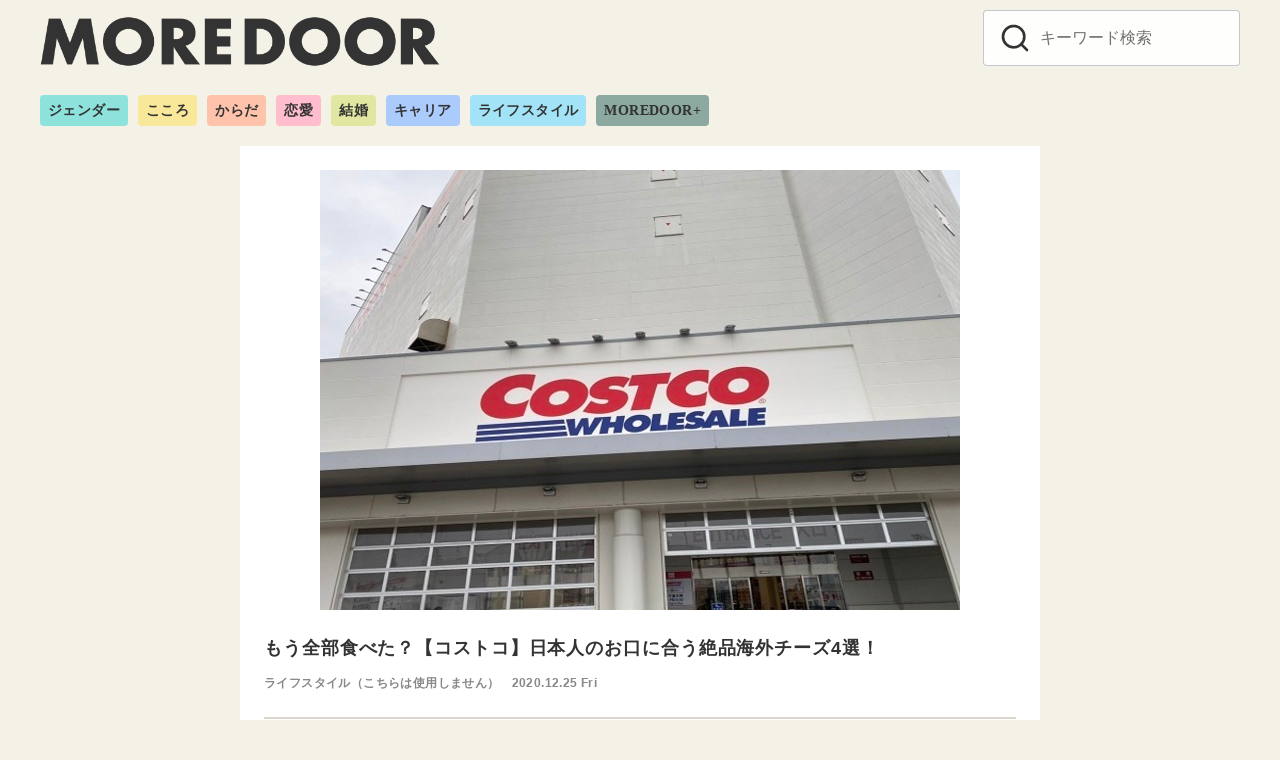

--- FILE ---
content_type: text/html; charset=UTF-8
request_url: https://moredoor.jp/379423/2
body_size: 12260
content:
<!DOCTYPE html><html dir="ltr" lang="ja" prefix="og: https://ogp.me/ns#"><head ><meta charset="UTF-8"><meta name="viewport" content="width=device-width, initial-scale=1.0"><meta http-equiv="X-UA-Compatible" content="IE=edge"><meta name="format-detection" content="telephone=no"/> <script>window.dataLayer =  window.dataLayer || [];
dataLayer.push({'PrimaryCategory':'ライフスタイル（こちらは使用しません）'});
dataLayer.push({'Categories':['ライフスタイル（こちらは使用しません）']});</script> <link media="all" href="https://moredoor.jp/wp-content/cache/autoptimize/css/autoptimize_1840f2b13de02b32426a0cac24a56475.css" rel="stylesheet"><title>もう全部食べた？【コストコ】日本人のお口に合う絶品海外チーズ4選！ | MOREDOOR - Part 2</title><meta name="robots" content="noindex, nofollow, max-image-preview:large" /><link rel="canonical" href="https://moredoor.jp/379423/2" /><link rel="prev" href="https://moredoor.jp/379423" /><meta name="generator" content="All in One SEO (AIOSEO) 4.5.1.1" /><meta property="og:locale" content="ja_JP" /><meta property="og:site_name" content="ren-ai.jp" /><meta property="og:type" content="article" /><meta property="og:title" content="もう全部食べた？【コストコ】日本人のお口に合う絶品海外チーズ4選！ | MOREDOOR - Part 2" /><meta property="og:url" content="https://moredoor.jp/379423/2" /><meta property="og:image" content="https://moredoor.jp/wp-content/uploads/2020/10/costco001-1.jpg" /><meta property="og:image:secure_url" content="https://moredoor.jp/wp-content/uploads/2020/10/costco001-1.jpg" /><meta property="og:image:width" content="640" /><meta property="og:image:height" content="440" /><meta property="article:published_time" content="2020-12-25T06:42:38+00:00" /><meta property="article:modified_time" content="2020-12-25T06:42:39+00:00" /><meta name="twitter:card" content="summary_large_image" /><meta name="twitter:site" content="@renai_jp" /><meta name="twitter:title" content="もう全部食べた？【コストコ】日本人のお口に合う絶品海外チーズ4選！ | MOREDOOR - Part 2" /><meta name="twitter:creator" content="@renai_jp" /><meta name="twitter:image" content="https://moredoor.jp/wp-content/uploads/2020/10/costco001-1.jpg" /> <script type="application/ld+json" class="aioseo-schema">{"@context":"https:\/\/schema.org","@graph":[{"@type":"Article","@id":"https:\/\/moredoor.jp\/379423#article","name":"\u3082\u3046\u5168\u90e8\u98df\u3079\u305f\uff1f\u3010\u30b3\u30b9\u30c8\u30b3\u3011\u65e5\u672c\u4eba\u306e\u304a\u53e3\u306b\u5408\u3046\u7d76\u54c1\u6d77\u5916\u30c1\u30fc\u30ba4\u9078\uff01 | MOREDOOR - Part 2","headline":"\u3082\u3046\u5168\u90e8\u98df\u3079\u305f\uff1f\u3010\u30b3\u30b9\u30c8\u30b3\u3011\u65e5\u672c\u4eba\u306e\u304a\u53e3\u306b\u5408\u3046\u7d76\u54c1\u6d77\u5916\u30c1\u30fc\u30ba4\u9078\uff01","author":{"@id":"https:\/\/moredoor.jp\/author\/reitk#author"},"publisher":{"@id":"https:\/\/moredoor.jp\/#organization"},"image":{"@type":"ImageObject","url":"https:\/\/moredoor.jp\/wp-content\/uploads\/2020\/10\/costco001-1.jpg","width":640,"height":440},"datePublished":"2020-12-25T06:42:38+09:00","dateModified":"2020-12-25T06:42:39+09:00","inLanguage":"ja","mainEntityOfPage":{"@id":"https:\/\/moredoor.jp\/379423#webpage"},"isPartOf":{"@id":"https:\/\/moredoor.jp\/379423#webpage"},"articleSection":"\u30e9\u30a4\u30d5\u30b9\u30bf\u30a4\u30eb\uff08\u3053\u3061\u3089\u306f\u4f7f\u7528\u3057\u307e\u305b\u3093\uff09, \u30da\u30fc\u30b8\u5206\u5272","pagination":2},{"@type":"BreadcrumbList","@id":"https:\/\/moredoor.jp\/379423#breadcrumblist","itemListElement":[{"@type":"ListItem","@id":"https:\/\/moredoor.jp\/#listItem","position":1,"name":"\u30db\u30fc\u30e0"}]},{"@type":"Organization","@id":"https:\/\/moredoor.jp\/#organization","name":"MOREDOOR","url":"https:\/\/moredoor.jp\/","logo":{"@type":"ImageObject","url":"https:\/\/moredoor.jp\/wp-content\/uploads\/2022\/11\/cropped-moordoor_logo_h-1-2.png","@id":"https:\/\/moredoor.jp\/379423\/#organizationLogo","width":1322,"height":170},"image":{"@id":"https:\/\/moredoor.jp\/#organizationLogo"},"sameAs":["https:\/\/twitter.com\/renai_jp"]},{"@type":"Person","@id":"https:\/\/moredoor.jp\/author\/reitk#author","url":"https:\/\/moredoor.jp\/author\/reitk","name":"reitk","image":{"@type":"ImageObject","@id":"https:\/\/moredoor.jp\/379423#authorImage","url":"https:\/\/secure.gravatar.com\/avatar\/9167b93960ed30fd0a8b6e76ce4cf9ce?s=96&d=mm&r=g","width":96,"height":96,"caption":"reitk"}},{"@type":"WebPage","@id":"https:\/\/moredoor.jp\/379423#webpage","url":"https:\/\/moredoor.jp\/379423","name":"\u3082\u3046\u5168\u90e8\u98df\u3079\u305f\uff1f\u3010\u30b3\u30b9\u30c8\u30b3\u3011\u65e5\u672c\u4eba\u306e\u304a\u53e3\u306b\u5408\u3046\u7d76\u54c1\u6d77\u5916\u30c1\u30fc\u30ba4\u9078\uff01 | MOREDOOR - Part 2","inLanguage":"ja","isPartOf":{"@id":"https:\/\/moredoor.jp\/#website"},"breadcrumb":{"@id":"https:\/\/moredoor.jp\/379423#breadcrumblist"},"author":{"@id":"https:\/\/moredoor.jp\/author\/reitk#author"},"creator":{"@id":"https:\/\/moredoor.jp\/author\/reitk#author"},"image":{"@type":"ImageObject","url":"https:\/\/moredoor.jp\/wp-content\/uploads\/2020\/10\/costco001-1.jpg","@id":"https:\/\/moredoor.jp\/379423\/#mainImage","width":640,"height":440},"primaryImageOfPage":{"@id":"https:\/\/moredoor.jp\/379423#mainImage"},"datePublished":"2020-12-25T06:42:38+09:00","dateModified":"2020-12-25T06:42:39+09:00"},{"@type":"WebSite","@id":"https:\/\/moredoor.jp\/#website","url":"https:\/\/moredoor.jp\/","name":"MOREDOOR","description":"\u4eca\u3092\u751f\u304d\u308b\u3042\u306a\u305f\u306e\u30c9\u30a2\u3092\u958b\u304f\u30e1\u30c7\u30a3\u30a2","inLanguage":"ja","publisher":{"@id":"https:\/\/moredoor.jp\/#organization"}}]}</script> <link rel='dns-prefetch' href='//use.typekit.net' /><link rel="alternate" type="application/rss+xml" title="MOREDOOR &raquo; フィード" href="https://moredoor.jp/feed" /><link rel="alternate" type="application/rss+xml" title="MOREDOOR &raquo; コメントフィード" href="https://moredoor.jp/comments/feed" /><link rel='stylesheet' id='adfont-css' href='https://use.typekit.net/mjt2dpy.css?ver=6.5.7' type='text/css' media='all' /> <script type="text/javascript" id="quiz-maker-chained-quizzes-js-extra">var quiz_maker_chained_quiz_ajax_public = {"ajax_url":"https:\/\/moredoor.jp\/wp-admin\/admin-ajax.php","areYouSureButton":"Are you sure you want to retake quizzes? \nNote: By confirming this option, the previous results of the quizzes will be deleted."};</script> <!--[if lt IE 8]> <script type="text/javascript" src="https://moredoor.jp/wp-includes/js/json2.min.js?ver=2015-05-03" id="json2-js"></script> <![endif]--><link rel="EditURI" type="application/rsd+xml" title="RSD" href="https://moredoor.jp/xmlrpc.php?rsd" /><link rel='shortlink' href='https://moredoor.jp/?p=379423' /> <script type="text/javascript">(function(c,l,a,r,i,t,y){
					c[a]=c[a]||function(){(c[a].q=c[a].q||[]).push(arguments)};t=l.createElement(r);t.async=1;
					t.src="https://www.clarity.ms/tag/"+i+"?ref=wordpress";y=l.getElementsByTagName(r)[0];y.parentNode.insertBefore(t,y);
				})(window, document, "clarity", "script", "s16pku4qos");</script> <script	type='text/javascript'>function reaction_buttons_increment_button_ajax(post_id, button){
		var already_voted_text = '';
		var only_one_vote = false;
		var show_after_votes = false;
		var use_as_counter = false;
		var use_percentages = false;
		var buttons = [0,1];

		if(!use_as_counter && jQuery("#reaction_buttons_post" + post_id + " .reaction_button_" + button).hasClass('voted')){
			return;
		}

		if(!use_as_counter){
			// remove the href attribute before sending the request to make
			// sure no one votes more than once by clicking ten times fast
			if(only_one_vote){
				// remove all the onclicks from the posts and replace it by the
				// alert not to vote twice if set
				if(already_voted_text){
					jQuery("#reaction_buttons_post" + post_id + " .reaction_button").attr('onclick', 'javascript:alert(\'' + already_voted_text + '\');');
				}
				else{
					jQuery("#reaction_buttons_post" + post_id + " .reaction_button").removeAttr('onclick');
				}
			}
			else{
				// remove/replace only on the clicked button
				if(already_voted_text){
					jQuery("#reaction_buttons_post" + post_id + " .reaction_button_" + button).attr('onclick', 'javascript:alert(\'' + already_voted_text + '\');');
				}
				else{
					jQuery("#reaction_buttons_post" + post_id + " .reaction_button_" + button).removeAttr('onclick');
				}
			}
		}
		jQuery.ajax({
				type: "post",url: "https://moredoor.jp/wp-admin/admin-ajax.php", dataType: 'json',
					data: { action: 'reaction_buttons_increment_button_php', post_id: post_id, button: button, _ajax_nonce: '96da5b3eaa' },
					success: function(data){
						if(use_percentages){
							var i;
							var b;
							for(i = 0; i < buttons.length; ++i){
								b = buttons[i];
								jQuery("#reaction_buttons_post" + post_id + " .reaction_button_" + b + " .count_number").html(data['percentage'][b]);
							}
						}
                        else if(show_after_votes){
							var i;
							var b;
							for(i = 0; i < buttons.length; ++i){
								b = buttons[i];
								jQuery("#reaction_buttons_post" + post_id + " .reaction_button_" + b + " .count_number").html(data['counts'][b]);
							}
						}
						else{
							jQuery("#reaction_buttons_post" + post_id + " .reaction_button_" + button + " .count_number").html(data['count']);
						}
						if(only_one_vote){
							jQuery("#reaction_buttons_post" + post_id + " .reaction_button").addClass('voted');
							jQuery("#reaction_buttons_post" + post_id + " .reaction_button_" + button).addClass('rb_chosen');
						}
						else{
							jQuery("#reaction_buttons_post" + post_id + " .reaction_button_" + button).addClass('voted');
						}
                        if(show_after_votes){
							jQuery("#reaction_buttons_post" + post_id + " .reaction_button .braces").removeAttr('style');
						}
					}
			});
		}</script> <link rel="apple-touch-icon-precomposed" href="https://moredoor.jp/wp-content/uploads/2022/12/cropped-700a12f6de6d3a174bd4dfbf386d1f3c-240x240.png" /><meta name="msapplication-TileImage" content="https://moredoor.jp/wp-content/uploads/2022/12/cropped-700a12f6de6d3a174bd4dfbf386d1f3c.png" /><link rel="canonical" href="https://moredoor.jp/379423/2"><link rel="prev" href="https://moredoor.jp/379423" />  <script>(function(w,d,s,l,i){w[l]=w[l]||[];w[l].push({'gtm.start':
	new Date().getTime(),event:'gtm.js'});var f=d.getElementsByTagName(s)[0],
	j=d.createElement(s),dl=l!='dataLayer'?'&l='+l:'';j.async=true;j.src=
	'https://www.googletagmanager.com/gtm.js?id='+i+dl;f.parentNode.insertBefore(j,f);
	})(window,document,'script','dataLayer','GTM-PV9PDBL');</script> <meta name="description" content="コストコにはチーズがたくさんあるので、チーズ好きの人はチェックしたくなりますよね。 クセが少なく食べやすいチーズもありますので、チーズ通でなくても気に入るチーズ" /><meta property="og:site_name" content="MOREDOOR" /><meta property="og:locale" content="ja" /><meta property="og:type" content="article" /><meta property="og:url" content="https://moredoor.jp/379423" /><meta property="og:title" content="もう全部食べた？【コストコ】日本人のお口に合う絶品海外チーズ4選！" /><meta property="og:description" content="コストコにはチーズがたくさんあるので、チーズ好きの人はチェックしたくなりますよね。 クセが少なく食べやすいチーズもありますので、チーズ通でなくても気に入るチーズ" /><meta property="og:image" content="https://moredoor.jp/wp-content/uploads/2020/10/costco001-1.jpg" /><meta property="twitter:card" content="summary_large_image" /><meta property="twitter:title" content="もう全部食べた？【コストコ】日本人のお口に合う絶品海外チーズ4選！" /><meta property="twitter:description" content="コストコにはチーズがたくさんあるので、チーズ好きの人はチェックしたくなりますよね。 クセが少なく食べやすいチーズもありますので、チーズ通でなくても気に入るチーズ" /><meta property="twitter:image" content="https://moredoor.jp/wp-content/uploads/2020/10/costco001-1.jpg" /><link rel="icon" href="https://moredoor.jp/wp-content/uploads/2022/11/cropped-moredoor_about_1018-150x150.png" sizes="32x32" /><link rel="icon" href="https://moredoor.jp/wp-content/uploads/2022/11/cropped-moredoor_about_1018-240x240.png" sizes="192x192" /></head><body class="post-template-default single single-post postid-379423 single-format-standard wp-custom-logo wp-embed-responsive paged-2 single-paged-2 ystandard ystd is-one-column singular has-bg-color has-background header-type--row2"> <noscript><iframe src="https://www.googletagmanager.com/ns.html?id=GTM-PV9PDBL"
height="0" width="0" style="display:none;visibility:hidden"></iframe></noscript> <a class="skip-link screen-reader-text" href="#content">コンテンツへ移動</a><header id="masthead" class="site-header"><div class="container"><div class="site-header__content"><div class="site-branding"><div class="site-title"><a href="https://moredoor.jp/" class="custom-logo-link" rel="home"><img width="1322" height="170" src="https://moredoor.jp/wp-content/uploads/2022/11/cropped-moordoor_logo_h-1-2.png" class="custom-logo" alt="MOREDOOR" decoding="async" fetchpriority="high" srcset="https://moredoor.jp/wp-content/uploads/2022/11/cropped-moordoor_logo_h-1-2.png 1322w, https://moredoor.jp/wp-content/uploads/2022/11/cropped-moordoor_logo_h-1-2-240x31.png 240w, https://moredoor.jp/wp-content/uploads/2022/11/cropped-moordoor_logo_h-1-2-150x19.png 150w" sizes="(max-width: 1322px) 100vw, 1322px" /></a></div></div> <button id="global-nav__toggle" class="global-nav__toggle" data-label-open="menu" data-label-close="close"><span class="ys-icon"><svg xmlns="http://www.w3.org/2000/svg" width="24" height="24" viewBox="0 0 24 24" fill="none" stroke="currentColor" stroke-width="2" stroke-linecap="round" stroke-linejoin="round" class="feather feather-search"><circle cx="11" cy="11" r="8"></circle><line x1="21" y1="21" x2="16.65" y2="16.65"></line></svg></span></button><div class="global-nav has-background is-no-global-nav"><nav class="global-nav__container"><div id="global-nav__search" class="global-nav__search"><form role="search" method="get" class="search-form" action="https://moredoor.jp/"> <input type="search" class="search-field" placeholder="キーワード検索" value="" name="s" aria-label="キーワード検索"/> <button type="submit" class="search-submit" aria-label="search"><span class="ys-icon"><svg xmlns="http://www.w3.org/2000/svg" width="24" height="24" viewBox="0 0 24 24" fill="none" stroke="currentColor" stroke-width="2" stroke-linecap="round" stroke-linejoin="round" class="feather feather-search"><circle cx="11" cy="11" r="8"></circle><line x1="21" y1="21" x2="16.65" y2="16.65"></line></svg></span></button></form> <button id="global-nav__search-close" class="global-nav__search-close"> <span class="ys-icon"><svg xmlns="http://www.w3.org/2000/svg" width="24" height="24" viewBox="0 0 24 24" fill="none" stroke="currentColor" stroke-width="2" stroke-linecap="round" stroke-linejoin="round" class="feather feather-x"><line x1="18" y1="6" x2="6" y2="18"></line><line x1="6" y1="6" x2="18" y2="18"></line></svg></span>閉じる </button></div></nav></div><div class="site-heade-search"><form role="search" method="get" class="search-form" action="https://moredoor.jp/"> <input type="search" class="search-field" placeholder="キーワード検索" value="" name="s" aria-label="キーワード検索"/> <button type="submit" class="search-submit" aria-label="search"><span class="ys-icon"><svg xmlns="http://www.w3.org/2000/svg" width="24" height="24" viewBox="0 0 24 24" fill="none" stroke="currentColor" stroke-width="2" stroke-linecap="round" stroke-linejoin="round" class="feather feather-search"><circle cx="11" cy="11" r="8"></circle><line x1="21" y1="21" x2="16.65" y2="16.65"></line></svg></span></button></form></div></div><nav class="category-nav"><ul id="menu-%e3%82%ab%e3%83%86%e3%82%b4%e3%83%aa%e3%83%bc%e4%b8%80%e8%a6%a7" class="category-nav__menu"><li class="gender menu-item menu-item-type-taxonomy menu-item-object-category menu-item-598436"><a href="https://moredoor.jp/category/gender">ジェンダー</a></li><li class="kokoro menu-item menu-item-type-taxonomy menu-item-object-category menu-item-598435"><a href="https://moredoor.jp/category/kokoro">こころ</a></li><li class="karada menu-item menu-item-type-taxonomy menu-item-object-category menu-item-598433"><a href="https://moredoor.jp/category/karada">からだ</a></li><li class="renai menu-item menu-item-type-taxonomy menu-item-object-category menu-item-598438"><a href="https://moredoor.jp/category/renai">恋愛</a></li><li class="kekkon menu-item menu-item-type-taxonomy menu-item-object-category menu-item-598439"><a href="https://moredoor.jp/category/kekkon">結婚</a></li><li class="career menu-item menu-item-type-taxonomy menu-item-object-category menu-item-598434"><a href="https://moredoor.jp/category/career">キャリア</a></li><li class="lifestyle menu-item menu-item-type-taxonomy menu-item-object-category menu-item-598437"><a href="https://moredoor.jp/category/lifestyle">ライフスタイル</a></li><li class="plus menu-item menu-item-type-taxonomy menu-item-object-category menu-item-598432"><a href="https://moredoor.jp/category/plus">MOREDOOR+</a></li></ul></nav></div></header><div id="content" class="site-content"><div class="container"><div class="content__wrap"><main><div id="main" class="content__main site-main"><article id="post-379423" class="singular-article post-379423 post type-post status-publish format-standard has-post-thumbnail category-1018 tag-nextpage has-thumbnail"><header class="singular-header entry-header"><figure class="singular-header__thumbnail post-thumbnail"> <img width="640" height="440" src="https://moredoor.jp/wp-content/uploads/2020/10/costco001-1.jpg" class="singular-header__image wp-post-image" alt="もう全部食べた？【コストコ】日本人のお口に合う絶品海外チーズ4選！" id="singular-header__image" decoding="async" srcset="https://moredoor.jp/wp-content/uploads/2020/10/costco001-1.jpg 640w, https://moredoor.jp/wp-content/uploads/2020/10/costco001-1-240x165.jpg 240w, https://moredoor.jp/wp-content/uploads/2020/10/costco001-1-150x103.jpg 150w" sizes="(max-width: 640px) 100vw, 640px" /></figure><h1 class="singular-header__title entry-title">もう全部食べた？【コストコ】日本人のお口に合う絶品海外チーズ4選！</h1><div class="singular-header__meta"><div class="singular-header__terms"><a href="https://moredoor.jp/category/%e3%83%a9%e3%82%a4%e3%83%95%e3%82%b9%e3%82%bf%e3%82%a4%e3%83%ab">ライフスタイル（こちらは使用しません）</a></div><div class="singular-date"> <span class="singular-date__item"> <time class="updated" datetime="2020-12-25">2020.12.25 Fri</time> </span></div></div></header><div class="entry-content"><h2>（2）ミニモッツァレラチーズ</h2><blockquote class="instagram-media" data-instgrm-permalink="https://www.instagram.com/p/CICh12Slnd0/?utm_source=ig_embed&amp;utm_campaign=loading" data-instgrm-version="13" style=" background:#FFF; border:0; border-radius:3px; box-shadow:0 0 1px 0 rgba(0,0,0,0.5),0 1px 10px 0 rgba(0,0,0,0.15); margin: 1px; max-width:540px; min-width:326px; padding:0; width:99.375%; width:-webkit-calc(100% - 2px); width:calc(100% - 2px);"><div style="padding:16px;"> <a href="https://www.instagram.com/p/CICh12Slnd0/?utm_source=ig_embed&amp;utm_campaign=loading" style=" background:#FFFFFF; line-height:0; padding:0 0; text-align:center; text-decoration:none; width:100%;" target="_blank" rel="noopener"></p><div style=" display: flex; flex-direction: row; align-items: center;"><div style="background-color: #F4F4F4; border-radius: 50%; flex-grow: 0; height: 40px; margin-right: 14px; width: 40px;"></div><div style="display: flex; flex-direction: column; flex-grow: 1; justify-content: center;"><div style=" background-color: #F4F4F4; border-radius: 4px; flex-grow: 0; height: 14px; margin-bottom: 6px; width: 100px;"></div><div style=" background-color: #F4F4F4; border-radius: 4px; flex-grow: 0; height: 14px; width: 60px;"></div></div></div><div style="padding: 19% 0;"></div><div style="display:block; height:50px; margin:0 auto 12px; width:50px;"><svg width="50px" height="50px" viewBox="0 0 60 60" version="1.1" xmlns="https://www.w3.org/2000/svg" xmlns:xlink="https://www.w3.org/1999/xlink"><g stroke="none" stroke-width="1" fill="none" fill-rule="evenodd"><g transform="translate(-511.000000, -20.000000)" fill="#000000"><g><path d="M556.869,30.41 C554.814,30.41 553.148,32.076 553.148,34.131 C553.148,36.186 554.814,37.852 556.869,37.852 C558.924,37.852 560.59,36.186 560.59,34.131 C560.59,32.076 558.924,30.41 556.869,30.41 M541,60.657 C535.114,60.657 530.342,55.887 530.342,50 C530.342,44.114 535.114,39.342 541,39.342 C546.887,39.342 551.658,44.114 551.658,50 C551.658,55.887 546.887,60.657 541,60.657 M541,33.886 C532.1,33.886 524.886,41.1 524.886,50 C524.886,58.899 532.1,66.113 541,66.113 C549.9,66.113 557.115,58.899 557.115,50 C557.115,41.1 549.9,33.886 541,33.886 M565.378,62.101 C565.244,65.022 564.756,66.606 564.346,67.663 C563.803,69.06 563.154,70.057 562.106,71.106 C561.058,72.155 560.06,72.803 558.662,73.347 C557.607,73.757 556.021,74.244 553.102,74.378 C549.944,74.521 548.997,74.552 541,74.552 C533.003,74.552 532.056,74.521 528.898,74.378 C525.979,74.244 524.393,73.757 523.338,73.347 C521.94,72.803 520.942,72.155 519.894,71.106 C518.846,70.057 518.197,69.06 517.654,67.663 C517.244,66.606 516.755,65.022 516.623,62.101 C516.479,58.943 516.448,57.996 516.448,50 C516.448,42.003 516.479,41.056 516.623,37.899 C516.755,34.978 517.244,33.391 517.654,32.338 C518.197,30.938 518.846,29.942 519.894,28.894 C520.942,27.846 521.94,27.196 523.338,26.654 C524.393,26.244 525.979,25.756 528.898,25.623 C532.057,25.479 533.004,25.448 541,25.448 C548.997,25.448 549.943,25.479 553.102,25.623 C556.021,25.756 557.607,26.244 558.662,26.654 C560.06,27.196 561.058,27.846 562.106,28.894 C563.154,29.942 563.803,30.938 564.346,32.338 C564.756,33.391 565.244,34.978 565.378,37.899 C565.522,41.056 565.552,42.003 565.552,50 C565.552,57.996 565.522,58.943 565.378,62.101 M570.82,37.631 C570.674,34.438 570.167,32.258 569.425,30.349 C568.659,28.377 567.633,26.702 565.965,25.035 C564.297,23.368 562.623,22.342 560.652,21.575 C558.743,20.834 556.562,20.326 553.369,20.18 C550.169,20.033 549.148,20 541,20 C532.853,20 531.831,20.033 528.631,20.18 C525.438,20.326 523.257,20.834 521.349,21.575 C519.376,22.342 517.703,23.368 516.035,25.035 C514.368,26.702 513.342,28.377 512.574,30.349 C511.834,32.258 511.326,34.438 511.181,37.631 C511.035,40.831 511,41.851 511,50 C511,58.147 511.035,59.17 511.181,62.369 C511.326,65.562 511.834,67.743 512.574,69.651 C513.342,71.625 514.368,73.296 516.035,74.965 C517.703,76.634 519.376,77.658 521.349,78.425 C523.257,79.167 525.438,79.673 528.631,79.82 C531.831,79.965 532.853,80.001 541,80.001 C549.148,80.001 550.169,79.965 553.369,79.82 C556.562,79.673 558.743,79.167 560.652,78.425 C562.623,77.658 564.297,76.634 565.965,74.965 C567.633,73.296 568.659,71.625 569.425,69.651 C570.167,67.743 570.674,65.562 570.82,62.369 C570.966,59.17 571,58.147 571,50 C571,41.851 570.966,40.831 570.82,37.631"></path></g></g></g></svg></div><div style="padding-top: 8px;"><div style=" color:#3897f0; font-family:Arial,sans-serif; font-size:14px; font-style:normal; font-weight:550; line-height:18px;"> この投稿をInstagramで見る</div></div><div style="padding: 12.5% 0;"></div><div style="display: flex; flex-direction: row; margin-bottom: 14px; align-items: center;"><div><div style="background-color: #F4F4F4; border-radius: 50%; height: 12.5px; width: 12.5px; transform: translateX(0px) translateY(7px);"></div><div style="background-color: #F4F4F4; height: 12.5px; transform: rotate(-45deg) translateX(3px) translateY(1px); width: 12.5px; flex-grow: 0; margin-right: 14px; margin-left: 2px;"></div><div style="background-color: #F4F4F4; border-radius: 50%; height: 12.5px; width: 12.5px; transform: translateX(9px) translateY(-18px);"></div></div><div style="margin-left: 8px;"><div style=" background-color: #F4F4F4; border-radius: 50%; flex-grow: 0; height: 20px; width: 20px;"></div><div style=" width: 0; height: 0; border-top: 2px solid transparent; border-left: 6px solid #f4f4f4; border-bottom: 2px solid transparent; transform: translateX(16px) translateY(-4px) rotate(30deg)"></div></div><div style="margin-left: auto;"><div style=" width: 0px; border-top: 8px solid #F4F4F4; border-right: 8px solid transparent; transform: translateY(16px);"></div><div style=" background-color: #F4F4F4; flex-grow: 0; height: 12px; width: 16px; transform: translateY(-4px);"></div><div style=" width: 0; height: 0; border-top: 8px solid #F4F4F4; border-left: 8px solid transparent; transform: translateY(-4px) translateX(8px);"></div></div></div><div style="display: flex; flex-direction: column; flex-grow: 1; justify-content: center; margin-bottom: 24px;"><div style=" background-color: #F4F4F4; border-radius: 4px; flex-grow: 0; height: 14px; margin-bottom: 6px; width: 224px;"></div><div style=" background-color: #F4F4F4; border-radius: 4px; flex-grow: 0; height: 14px; width: 144px;"></div></div><p></a></p><p style=" color:#c9c8cd; font-family:Arial,sans-serif; font-size:14px; line-height:17px; margin-bottom:0; margin-top:8px; overflow:hidden; padding:8px 0 7px; text-align:center; text-overflow:ellipsis; white-space:nowrap;"><a href="https://www.instagram.com/p/CICh12Slnd0/?utm_source=ig_embed&amp;utm_campaign=loading" style=" color:#c9c8cd; font-family:Arial,sans-serif; font-size:14px; font-style:normal; font-weight:normal; line-height:17px; text-decoration:none;" target="_blank" rel="noopener">コストコ&amp;業務スーパー&amp;料理(@tastytime2019)がシェアした投稿</a></p></div></blockquote><p> <script async src="//www.instagram.com/embed.js"></script><br /> こちらは食べきりサイズのモッツァレラチーズです。<br /> 1パックに一口サイズのモッツァレラチーズが3つ入っているので、少量だけ使いたいときに便利。</p><p>一般的なモッツァレラチーズでは大きすぎるという方にピッタリの商品です。<br /> クセがなく食べやすいのでサラダやパスタなどに入れると美味しくいただけます。</p><h2>（3）マスカルポーネチーズ</h2><blockquote class="instagram-media" data-instgrm-permalink="https://www.instagram.com/p/CG51XRmF-Ww/?utm_source=ig_embed&amp;utm_campaign=loading" data-instgrm-version="13" style=" background:#FFF; border:0; border-radius:3px; box-shadow:0 0 1px 0 rgba(0,0,0,0.5),0 1px 10px 0 rgba(0,0,0,0.15); margin: 1px; max-width:540px; min-width:326px; padding:0; width:99.375%; width:-webkit-calc(100% - 2px); width:calc(100% - 2px);"><div style="padding:16px;"> <a href="https://www.instagram.com/p/CG51XRmF-Ww/?utm_source=ig_embed&amp;utm_campaign=loading" style=" background:#FFFFFF; line-height:0; padding:0 0; text-align:center; text-decoration:none; width:100%;" target="_blank" rel="noopener"></p><div style=" display: flex; flex-direction: row; align-items: center;"><div style="background-color: #F4F4F4; border-radius: 50%; flex-grow: 0; height: 40px; margin-right: 14px; width: 40px;"></div><div style="display: flex; flex-direction: column; flex-grow: 1; justify-content: center;"><div style=" background-color: #F4F4F4; border-radius: 4px; flex-grow: 0; height: 14px; margin-bottom: 6px; width: 100px;"></div><div style=" background-color: #F4F4F4; border-radius: 4px; flex-grow: 0; height: 14px; width: 60px;"></div></div></div><div style="padding: 19% 0;"></div><div style="display:block; height:50px; margin:0 auto 12px; width:50px;"><svg width="50px" height="50px" viewBox="0 0 60 60" version="1.1" xmlns="https://www.w3.org/2000/svg" xmlns:xlink="https://www.w3.org/1999/xlink"><g stroke="none" stroke-width="1" fill="none" fill-rule="evenodd"><g transform="translate(-511.000000, -20.000000)" fill="#000000"><g><path d="M556.869,30.41 C554.814,30.41 553.148,32.076 553.148,34.131 C553.148,36.186 554.814,37.852 556.869,37.852 C558.924,37.852 560.59,36.186 560.59,34.131 C560.59,32.076 558.924,30.41 556.869,30.41 M541,60.657 C535.114,60.657 530.342,55.887 530.342,50 C530.342,44.114 535.114,39.342 541,39.342 C546.887,39.342 551.658,44.114 551.658,50 C551.658,55.887 546.887,60.657 541,60.657 M541,33.886 C532.1,33.886 524.886,41.1 524.886,50 C524.886,58.899 532.1,66.113 541,66.113 C549.9,66.113 557.115,58.899 557.115,50 C557.115,41.1 549.9,33.886 541,33.886 M565.378,62.101 C565.244,65.022 564.756,66.606 564.346,67.663 C563.803,69.06 563.154,70.057 562.106,71.106 C561.058,72.155 560.06,72.803 558.662,73.347 C557.607,73.757 556.021,74.244 553.102,74.378 C549.944,74.521 548.997,74.552 541,74.552 C533.003,74.552 532.056,74.521 528.898,74.378 C525.979,74.244 524.393,73.757 523.338,73.347 C521.94,72.803 520.942,72.155 519.894,71.106 C518.846,70.057 518.197,69.06 517.654,67.663 C517.244,66.606 516.755,65.022 516.623,62.101 C516.479,58.943 516.448,57.996 516.448,50 C516.448,42.003 516.479,41.056 516.623,37.899 C516.755,34.978 517.244,33.391 517.654,32.338 C518.197,30.938 518.846,29.942 519.894,28.894 C520.942,27.846 521.94,27.196 523.338,26.654 C524.393,26.244 525.979,25.756 528.898,25.623 C532.057,25.479 533.004,25.448 541,25.448 C548.997,25.448 549.943,25.479 553.102,25.623 C556.021,25.756 557.607,26.244 558.662,26.654 C560.06,27.196 561.058,27.846 562.106,28.894 C563.154,29.942 563.803,30.938 564.346,32.338 C564.756,33.391 565.244,34.978 565.378,37.899 C565.522,41.056 565.552,42.003 565.552,50 C565.552,57.996 565.522,58.943 565.378,62.101 M570.82,37.631 C570.674,34.438 570.167,32.258 569.425,30.349 C568.659,28.377 567.633,26.702 565.965,25.035 C564.297,23.368 562.623,22.342 560.652,21.575 C558.743,20.834 556.562,20.326 553.369,20.18 C550.169,20.033 549.148,20 541,20 C532.853,20 531.831,20.033 528.631,20.18 C525.438,20.326 523.257,20.834 521.349,21.575 C519.376,22.342 517.703,23.368 516.035,25.035 C514.368,26.702 513.342,28.377 512.574,30.349 C511.834,32.258 511.326,34.438 511.181,37.631 C511.035,40.831 511,41.851 511,50 C511,58.147 511.035,59.17 511.181,62.369 C511.326,65.562 511.834,67.743 512.574,69.651 C513.342,71.625 514.368,73.296 516.035,74.965 C517.703,76.634 519.376,77.658 521.349,78.425 C523.257,79.167 525.438,79.673 528.631,79.82 C531.831,79.965 532.853,80.001 541,80.001 C549.148,80.001 550.169,79.965 553.369,79.82 C556.562,79.673 558.743,79.167 560.652,78.425 C562.623,77.658 564.297,76.634 565.965,74.965 C567.633,73.296 568.659,71.625 569.425,69.651 C570.167,67.743 570.674,65.562 570.82,62.369 C570.966,59.17 571,58.147 571,50 C571,41.851 570.966,40.831 570.82,37.631"></path></g></g></g></svg></div><div style="padding-top: 8px;"><div style=" color:#3897f0; font-family:Arial,sans-serif; font-size:14px; font-style:normal; font-weight:550; line-height:18px;"> この投稿をInstagramで見る</div></div><div style="padding: 12.5% 0;"></div><div style="display: flex; flex-direction: row; margin-bottom: 14px; align-items: center;"><div><div style="background-color: #F4F4F4; border-radius: 50%; height: 12.5px; width: 12.5px; transform: translateX(0px) translateY(7px);"></div><div style="background-color: #F4F4F4; height: 12.5px; transform: rotate(-45deg) translateX(3px) translateY(1px); width: 12.5px; flex-grow: 0; margin-right: 14px; margin-left: 2px;"></div><div style="background-color: #F4F4F4; border-radius: 50%; height: 12.5px; width: 12.5px; transform: translateX(9px) translateY(-18px);"></div></div><div style="margin-left: 8px;"><div style=" background-color: #F4F4F4; border-radius: 50%; flex-grow: 0; height: 20px; width: 20px;"></div><div style=" width: 0; height: 0; border-top: 2px solid transparent; border-left: 6px solid #f4f4f4; border-bottom: 2px solid transparent; transform: translateX(16px) translateY(-4px) rotate(30deg)"></div></div><div style="margin-left: auto;"><div style=" width: 0px; border-top: 8px solid #F4F4F4; border-right: 8px solid transparent; transform: translateY(16px);"></div><div style=" background-color: #F4F4F4; flex-grow: 0; height: 12px; width: 16px; transform: translateY(-4px);"></div><div style=" width: 0; height: 0; border-top: 8px solid #F4F4F4; border-left: 8px solid transparent; transform: translateY(-4px) translateX(8px);"></div></div></div><div style="display: flex; flex-direction: column; flex-grow: 1; justify-content: center; margin-bottom: 24px;"><div style=" background-color: #F4F4F4; border-radius: 4px; flex-grow: 0; height: 14px; margin-bottom: 6px; width: 224px;"></div><div style=" background-color: #F4F4F4; border-radius: 4px; flex-grow: 0; height: 14px; width: 144px;"></div></div><p></a></p><p style=" color:#c9c8cd; font-family:Arial,sans-serif; font-size:14px; line-height:17px; margin-bottom:0; margin-top:8px; overflow:hidden; padding:8px 0 7px; text-align:center; text-overflow:ellipsis; white-space:nowrap;"><a href="https://www.instagram.com/p/CG51XRmF-Ww/?utm_source=ig_embed&amp;utm_campaign=loading" style=" color:#c9c8cd; font-family:Arial,sans-serif; font-size:14px; font-style:normal; font-weight:normal; line-height:17px; text-decoration:none;" target="_blank" rel="noopener">コストコ&amp;業務スーパー&amp;料理(@tastytime2019)がシェアした投稿</a></p></div></blockquote><p> <script async src="//www.instagram.com/embed.js"></script><br /> イタリア産のマスカルポーネチーズは500gも入って748円。<br /> マスカルポーネといえば、ティラミスが有名ですよね。</p><p>自宅でティラミスを作りたい人は、こちらのマスカルポーネチーズがおすすめ！<br /> ティラミス以外では、パスタソースに使ったり、ヨーグルトに混ぜたりとさまざまな使い道があります。</p><h2>（4）モッツァレラチーズ香味油漬け</h2><blockquote class="instagram-media" data-instgrm-permalink="https://www.instagram.com/p/CFCOEdhlLSE/?utm_source=ig_embed&amp;utm_campaign=loading" data-instgrm-version="13" style=" background:#FFF; border:0; border-radius:3px; box-shadow:0 0 1px 0 rgba(0,0,0,0.5),0 1px 10px 0 rgba(0,0,0,0.15); margin: 1px; max-width:540px; min-width:326px; padding:0; width:99.375%; width:-webkit-calc(100% - 2px); width:calc(100% - 2px);"><div style="padding:16px;"> <a href="https://www.instagram.com/p/CFCOEdhlLSE/?utm_source=ig_embed&amp;utm_campaign=loading" style=" background:#FFFFFF; line-height:0; padding:0 0; text-align:center; text-decoration:none; width:100%;" target="_blank" rel="noopener"></p><div style=" display: flex; flex-direction: row; align-items: center;"><div style="background-color: #F4F4F4; border-radius: 50%; flex-grow: 0; height: 40px; margin-right: 14px; width: 40px;"></div><div style="display: flex; flex-direction: column; flex-grow: 1; justify-content: center;"><div style=" background-color: #F4F4F4; border-radius: 4px; flex-grow: 0; height: 14px; margin-bottom: 6px; width: 100px;"></div><div style=" background-color: #F4F4F4; border-radius: 4px; flex-grow: 0; height: 14px; width: 60px;"></div></div></div><div style="padding: 19% 0;"></div><div style="display:block; height:50px; margin:0 auto 12px; width:50px;"><svg width="50px" height="50px" viewBox="0 0 60 60" version="1.1" xmlns="https://www.w3.org/2000/svg" xmlns:xlink="https://www.w3.org/1999/xlink"><g stroke="none" stroke-width="1" fill="none" fill-rule="evenodd"><g transform="translate(-511.000000, -20.000000)" fill="#000000"><g><path d="M556.869,30.41 C554.814,30.41 553.148,32.076 553.148,34.131 C553.148,36.186 554.814,37.852 556.869,37.852 C558.924,37.852 560.59,36.186 560.59,34.131 C560.59,32.076 558.924,30.41 556.869,30.41 M541,60.657 C535.114,60.657 530.342,55.887 530.342,50 C530.342,44.114 535.114,39.342 541,39.342 C546.887,39.342 551.658,44.114 551.658,50 C551.658,55.887 546.887,60.657 541,60.657 M541,33.886 C532.1,33.886 524.886,41.1 524.886,50 C524.886,58.899 532.1,66.113 541,66.113 C549.9,66.113 557.115,58.899 557.115,50 C557.115,41.1 549.9,33.886 541,33.886 M565.378,62.101 C565.244,65.022 564.756,66.606 564.346,67.663 C563.803,69.06 563.154,70.057 562.106,71.106 C561.058,72.155 560.06,72.803 558.662,73.347 C557.607,73.757 556.021,74.244 553.102,74.378 C549.944,74.521 548.997,74.552 541,74.552 C533.003,74.552 532.056,74.521 528.898,74.378 C525.979,74.244 524.393,73.757 523.338,73.347 C521.94,72.803 520.942,72.155 519.894,71.106 C518.846,70.057 518.197,69.06 517.654,67.663 C517.244,66.606 516.755,65.022 516.623,62.101 C516.479,58.943 516.448,57.996 516.448,50 C516.448,42.003 516.479,41.056 516.623,37.899 C516.755,34.978 517.244,33.391 517.654,32.338 C518.197,30.938 518.846,29.942 519.894,28.894 C520.942,27.846 521.94,27.196 523.338,26.654 C524.393,26.244 525.979,25.756 528.898,25.623 C532.057,25.479 533.004,25.448 541,25.448 C548.997,25.448 549.943,25.479 553.102,25.623 C556.021,25.756 557.607,26.244 558.662,26.654 C560.06,27.196 561.058,27.846 562.106,28.894 C563.154,29.942 563.803,30.938 564.346,32.338 C564.756,33.391 565.244,34.978 565.378,37.899 C565.522,41.056 565.552,42.003 565.552,50 C565.552,57.996 565.522,58.943 565.378,62.101 M570.82,37.631 C570.674,34.438 570.167,32.258 569.425,30.349 C568.659,28.377 567.633,26.702 565.965,25.035 C564.297,23.368 562.623,22.342 560.652,21.575 C558.743,20.834 556.562,20.326 553.369,20.18 C550.169,20.033 549.148,20 541,20 C532.853,20 531.831,20.033 528.631,20.18 C525.438,20.326 523.257,20.834 521.349,21.575 C519.376,22.342 517.703,23.368 516.035,25.035 C514.368,26.702 513.342,28.377 512.574,30.349 C511.834,32.258 511.326,34.438 511.181,37.631 C511.035,40.831 511,41.851 511,50 C511,58.147 511.035,59.17 511.181,62.369 C511.326,65.562 511.834,67.743 512.574,69.651 C513.342,71.625 514.368,73.296 516.035,74.965 C517.703,76.634 519.376,77.658 521.349,78.425 C523.257,79.167 525.438,79.673 528.631,79.82 C531.831,79.965 532.853,80.001 541,80.001 C549.148,80.001 550.169,79.965 553.369,79.82 C556.562,79.673 558.743,79.167 560.652,78.425 C562.623,77.658 564.297,76.634 565.965,74.965 C567.633,73.296 568.659,71.625 569.425,69.651 C570.167,67.743 570.674,65.562 570.82,62.369 C570.966,59.17 571,58.147 571,50 C571,41.851 570.966,40.831 570.82,37.631"></path></g></g></g></svg></div><div style="padding-top: 8px;"><div style=" color:#3897f0; font-family:Arial,sans-serif; font-size:14px; font-style:normal; font-weight:550; line-height:18px;"> この投稿をInstagramで見る</div></div><div style="padding: 12.5% 0;"></div><div style="display: flex; flex-direction: row; margin-bottom: 14px; align-items: center;"><div><div style="background-color: #F4F4F4; border-radius: 50%; height: 12.5px; width: 12.5px; transform: translateX(0px) translateY(7px);"></div><div style="background-color: #F4F4F4; height: 12.5px; transform: rotate(-45deg) translateX(3px) translateY(1px); width: 12.5px; flex-grow: 0; margin-right: 14px; margin-left: 2px;"></div><div style="background-color: #F4F4F4; border-radius: 50%; height: 12.5px; width: 12.5px; transform: translateX(9px) translateY(-18px);"></div></div><div style="margin-left: 8px;"><div style=" background-color: #F4F4F4; border-radius: 50%; flex-grow: 0; height: 20px; width: 20px;"></div><div style=" width: 0; height: 0; border-top: 2px solid transparent; border-left: 6px solid #f4f4f4; border-bottom: 2px solid transparent; transform: translateX(16px) translateY(-4px) rotate(30deg)"></div></div><div style="margin-left: auto;"><div style=" width: 0px; border-top: 8px solid #F4F4F4; border-right: 8px solid transparent; transform: translateY(16px);"></div><div style=" background-color: #F4F4F4; flex-grow: 0; height: 12px; width: 16px; transform: translateY(-4px);"></div><div style=" width: 0; height: 0; border-top: 8px solid #F4F4F4; border-left: 8px solid transparent; transform: translateY(-4px) translateX(8px);"></div></div></div><div style="display: flex; flex-direction: column; flex-grow: 1; justify-content: center; margin-bottom: 24px;"><div style=" background-color: #F4F4F4; border-radius: 4px; flex-grow: 0; height: 14px; margin-bottom: 6px; width: 224px;"></div><div style=" background-color: #F4F4F4; border-radius: 4px; flex-grow: 0; height: 14px; width: 144px;"></div></div><p></a></p><p style=" color:#c9c8cd; font-family:Arial,sans-serif; font-size:14px; line-height:17px; margin-bottom:0; margin-top:8px; overflow:hidden; padding:8px 0 7px; text-align:center; text-overflow:ellipsis; white-space:nowrap;"><a href="https://www.instagram.com/p/CFCOEdhlLSE/?utm_source=ig_embed&amp;utm_campaign=loading" style=" color:#c9c8cd; font-family:Arial,sans-serif; font-size:14px; font-style:normal; font-weight:normal; line-height:17px; text-decoration:none;" target="_blank" rel="noopener">コストコ&amp;業務スーパー&amp;料理(@tastytime2019)がシェアした投稿</a></p></div></blockquote><p> <script async src="//www.instagram.com/embed.js"></script><br /> こちらはモッツァレラチーズがニンニクやハーブ入りのオリーブオイル漬けになっている商品。<br /> 知るひとぞ知る人気商品で、リピしたくなる美味しさです。</p><p>サラダに使ってもいいし、温かい料理に使えばチーズが伸びて美味しさアップ。<br /> 珍しいタイプですが、食べやすいため日本人の口にも合います。</p><p>興味がある人は、ぜひコストコで買ってみてください。</p></hr><p>コストコにたくさん売っている海外のチーズの中から、クセが少なく日本人の口に合うものをピックアップしてご紹介しました。</p><p>料理やおやつに役立つチーズは、自分の好みのものを見つけてストックしておきたいですね。<br /> コストコの海外チーズの中からお気に入りを見つけてください。</p><p>（恋愛jp編集部）<br /> 本文中の画像は投稿主様より掲載許諾をいただいています。<br /> 在庫がない場合がありますので、店舗をご確認ください。<br /> 2020年12月22日現在</p><div class="page-links pagination"><a href="https://moredoor.jp/379423" class="post-page-numbers"><span class="page-links__item pagination__item"><span class="ys-icon"><svg xmlns="http://www.w3.org/2000/svg" width="24" height="24" viewBox="0 0 24 24" fill="none" stroke="currentColor" stroke-width="2" stroke-linecap="round" stroke-linejoin="round" class="feather feather-chevron-left"><polyline points="15 18 9 12 15 6"></polyline></svg></span></span></a><a href="https://moredoor.jp/379423" class="post-page-numbers"><div class="page-text-info">前のページへ</div></a></div></div><footer class="singular__footer entry-footer"><div class="author-box"><div class="author-box__header"><figure class="author-box__avatar"> <img src="https://secure.gravatar.com/avatar/9167b93960ed30fd0a8b6e76ce4cf9ce?s=96&#038;d=mm&#038;r=g" width="96" height="96" alt="アバター" class="avatar avatar-96 wp-user-avatar wp-user-avatar-96 photo avatar-default" /></figure><div class="author-box__profile"><p class="author-box__name">reitk</p></div></div></div></footer></article></div></main></div></div></div><footer id="footer" class="footer site-footer"><div class="footer-main"><nav class="footer-nav"><ul id="menu-%e3%82%ab%e3%83%86%e3%82%b4%e3%83%aa%e3%83%bc%e4%b8%80%e8%a6%a7-1" class="category-nav__menu"><li class="gender menu-item menu-item-type-taxonomy menu-item-object-category menu-item-598436"><a href="https://moredoor.jp/category/gender">ジェンダー</a></li><li class="kokoro menu-item menu-item-type-taxonomy menu-item-object-category menu-item-598435"><a href="https://moredoor.jp/category/kokoro">こころ</a></li><li class="karada menu-item menu-item-type-taxonomy menu-item-object-category menu-item-598433"><a href="https://moredoor.jp/category/karada">からだ</a></li><li class="renai menu-item menu-item-type-taxonomy menu-item-object-category menu-item-598438"><a href="https://moredoor.jp/category/renai">恋愛</a></li><li class="kekkon menu-item menu-item-type-taxonomy menu-item-object-category menu-item-598439"><a href="https://moredoor.jp/category/kekkon">結婚</a></li><li class="career menu-item menu-item-type-taxonomy menu-item-object-category menu-item-598434"><a href="https://moredoor.jp/category/career">キャリア</a></li><li class="lifestyle menu-item menu-item-type-taxonomy menu-item-object-category menu-item-598437"><a href="https://moredoor.jp/category/lifestyle">ライフスタイル</a></li><li class="plus menu-item menu-item-type-taxonomy menu-item-object-category menu-item-598432"><a href="https://moredoor.jp/category/plus">MOREDOOR+</a></li></ul><ul id="menu-%e3%83%95%e3%83%83%e3%82%bf%e3%83%bc%ef%bc%88%e4%b8%8a%ef%bc%89" class="footer-nav__menu"><li class="menu-item menu-item-type-post_type menu-item-object-page menu-item-598566"><a href="https://moredoor.jp/about">about us</a></li><li class="menu-item menu-item-type-custom menu-item-object-custom menu-item-598473"><a href="https://forms.gle/4AFq5r7ykFHZUa9z5">お問い合わせ</a></li><li class="menu-item menu-item-type-post_type menu-item-object-page menu-item-598567"><a href="https://moredoor.jp/ad">広告掲載規定</a></li><li class="menu-item menu-item-type-post_type menu-item-object-page menu-item-598472"><a href="https://moredoor.jp/terms">利用規約</a></li><li class="menu-item menu-item-type-custom menu-item-object-custom menu-item-656917"><a href="https://general-link.co.jp/about/summary/">運営会社</a></li></ul></nav><div class="site-info"><div class="container"><div class="footer-copy"><p id="footer-copy" class="copyright">&copy; 2025 <a href="https://moredoor.jp/" rel="home">MOREDOOR</a></p></div></div></div></div></footer> <script type="application/ld+json">[
    {
        "@context": "https://schema.org",
        "@type": "Article",
        "mainEntityOfPage": {
            "@type": "WebPage",
            "@id": "https://moredoor.jp/379423"
        },
        "name": "もう全部食べた？【コストコ】日本人のお口に合う絶品海外チーズ4選！",
        "headline": "もう全部食べた？【コストコ】日本人のお口に合う絶品海外チーズ4選！",
        "description": "コストコにはチーズがたくさんあるので、チーズ好きの人はチェックしたくなりますよね。 クセが少なく食べやすいチーズもありますので、チーズ通でなくても気に入るチーズ",
        "url": "https://moredoor.jp/379423",
        "articleBody": "コストコにはチーズがたくさんあるので、チーズ好きの人はチェックしたくなりますよね。 クセが少なく食べやすいチーズもありますので、チーズ通でなくても気に入るチーズが見つかるはず！ 今回は、日本人のお口に合う絶品海外チーズを4つご紹介します。 （1）ハバティ＆ゴーダ スナックチーズ この投稿をInstagramで見る コストコ&amp;amp;業務スーパー&amp;amp;料理(@tastytime2019)がシェアした投稿 こちらはハバティチーズとゴーダチーズがそれぞれ12個ずつ入っていますので、2種類の味わいを楽しめます。 ハバティチーズはデンマークを代表するチーズで、クセがなく誰にでも食べやすいチーズです。 一方、ゴーダチーズはオランダを代表するセミハードタイプのチーズで、やはりクセがなくマイルドな味わいですよ。 どちらもクセがないチーズなので、食べやすいでしょう。 気軽に食べられるチーズとして常備しておいてはいかがでしょうか。 （2）ミニモッツァレラチーズ この投稿をInstagramで見る コストコ&amp;amp;業務スーパー&amp;amp;料理(@tastytime2019)がシェアした投稿 こちらは食べきりサイズのモッツァレラチーズです。 1パックに一口サイズのモッツァレラチーズが3つ入っているので、少量だけ使いたいときに便利。 一般的なモッツァレラチーズでは大きすぎるという方にピッタリの商品です。 クセがなく食べやすいのでサラダやパスタなどに入れると美味しくいただけます。 （3）マスカルポーネチーズ この投稿をInstagramで見る コストコ&amp;amp;業務スーパー&amp;amp;料理(@tastytime2019)がシェアした投稿 イタリア産のマスカルポーネチーズは500gも入って748円。 マスカルポーネといえば、ティラミスが有名ですよね。 自宅でティラミスを作りたい人は、こちらのマスカルポーネチーズがおすすめ！ ティラミス以外では、パスタソースに使ったり、ヨーグルトに混ぜたりとさまざまな使い道があります。 （4）モッツァレラチーズ香味油漬け この投稿をInstagramで見る コストコ&amp;amp;業務スーパー&amp;amp;料理(@tastytime2019)がシェアした投稿 こちらはモッツァレラチーズがニンニクやハーブ入りのオリーブオイル漬けになっている商品。 知るひとぞ知る人気商品で、リピしたくなる美味しさです。 サラダに使ってもいいし、温かい料理に使えばチーズが伸びて美味しさアップ。 珍しいタイプですが、食べやすいため日本人の口にも合います。 興味がある人は、ぜひコストコで買ってみてください。 コストコにたくさん売っている海外のチーズの中から、クセが少なく日本人の口に合うものをピックアップしてご紹介しました。 料理やおやつに役立つチーズは、自分の好みのものを見つけてストックしておきたいですね。 コストコの海外チーズの中からお気に入りを見つけてください。 （恋愛jp編集部） 本文中の画像は投稿主様より掲載許諾をいただいています。 在庫がない場合がありますので、店舗をご確認ください。 2020年12月22日現在",
        "author": {
            "@type": "Person",
            "name": "reitk",
            "url": "https://moredoor.jp/author/reitk"
        },
        "datePublished": "2020-12-25T15:42:38+09:00",
        "dateModified": "2020-12-25T15:42:39+09:00",
        "articleSection": "ライフスタイル（こちらは使用しません）",
        "image": {
            "@type": "ImageObject",
            "url": "https://moredoor.jp/wp-content/uploads/2020/10/costco001-1.jpg",
            "width": 640,
            "height": 440
        },
        "publisher": {
            "@type": "Organization",
            "name": "MOREDOOR",
            "logo": {
                "@type": "ImageObject",
                "url": "https://moredoor.jp/wp-content/uploads/2022/11/cropped-moordoor_logo_h-1-2.png",
                "width": 1322,
                "height": 170
            }
        }
    }
]</script> <script type="application/ld+json">{
    "@context": "https://schema.org",
    "@type": "Website",
    "url": "https://moredoor.jp/",
    "name": "MOREDOOR",
    "alternateName": "MOREDOOR"
}</script> <script type="application/ld+json">{
    "@context": "https://schema.org",
    "@type": "Organization",
    "url": "https://moredoor.jp/",
    "logo": {
        "@type": "ImageObject",
        "url": "https://moredoor.jp/wp-content/uploads/2022/11/cropped-moordoor_logo_h-1-2.png",
        "width": 1322,
        "height": 170
    }
}</script> <script type="text/javascript">window._wpemojiSettings = {"baseUrl":"https:\/\/s.w.org\/images\/core\/emoji\/15.0.3\/72x72\/","ext":".png","svgUrl":"https:\/\/s.w.org\/images\/core\/emoji\/15.0.3\/svg\/","svgExt":".svg","source":{"concatemoji":"https:\/\/moredoor.jp\/wp-includes\/js\/wp-emoji-release.min.js?ver=6.5.7"}};
/*! This file is auto-generated */
!function(i,n){var o,s,e;function c(e){try{var t={supportTests:e,timestamp:(new Date).valueOf()};sessionStorage.setItem(o,JSON.stringify(t))}catch(e){}}function p(e,t,n){e.clearRect(0,0,e.canvas.width,e.canvas.height),e.fillText(t,0,0);var t=new Uint32Array(e.getImageData(0,0,e.canvas.width,e.canvas.height).data),r=(e.clearRect(0,0,e.canvas.width,e.canvas.height),e.fillText(n,0,0),new Uint32Array(e.getImageData(0,0,e.canvas.width,e.canvas.height).data));return t.every(function(e,t){return e===r[t]})}function u(e,t,n){switch(t){case"flag":return n(e,"\ud83c\udff3\ufe0f\u200d\u26a7\ufe0f","\ud83c\udff3\ufe0f\u200b\u26a7\ufe0f")?!1:!n(e,"\ud83c\uddfa\ud83c\uddf3","\ud83c\uddfa\u200b\ud83c\uddf3")&&!n(e,"\ud83c\udff4\udb40\udc67\udb40\udc62\udb40\udc65\udb40\udc6e\udb40\udc67\udb40\udc7f","\ud83c\udff4\u200b\udb40\udc67\u200b\udb40\udc62\u200b\udb40\udc65\u200b\udb40\udc6e\u200b\udb40\udc67\u200b\udb40\udc7f");case"emoji":return!n(e,"\ud83d\udc26\u200d\u2b1b","\ud83d\udc26\u200b\u2b1b")}return!1}function f(e,t,n){var r="undefined"!=typeof WorkerGlobalScope&&self instanceof WorkerGlobalScope?new OffscreenCanvas(300,150):i.createElement("canvas"),a=r.getContext("2d",{willReadFrequently:!0}),o=(a.textBaseline="top",a.font="600 32px Arial",{});return e.forEach(function(e){o[e]=t(a,e,n)}),o}function t(e){var t=i.createElement("script");t.src=e,t.defer=!0,i.head.appendChild(t)}"undefined"!=typeof Promise&&(o="wpEmojiSettingsSupports",s=["flag","emoji"],n.supports={everything:!0,everythingExceptFlag:!0},e=new Promise(function(e){i.addEventListener("DOMContentLoaded",e,{once:!0})}),new Promise(function(t){var n=function(){try{var e=JSON.parse(sessionStorage.getItem(o));if("object"==typeof e&&"number"==typeof e.timestamp&&(new Date).valueOf()<e.timestamp+604800&&"object"==typeof e.supportTests)return e.supportTests}catch(e){}return null}();if(!n){if("undefined"!=typeof Worker&&"undefined"!=typeof OffscreenCanvas&&"undefined"!=typeof URL&&URL.createObjectURL&&"undefined"!=typeof Blob)try{var e="postMessage("+f.toString()+"("+[JSON.stringify(s),u.toString(),p.toString()].join(",")+"));",r=new Blob([e],{type:"text/javascript"}),a=new Worker(URL.createObjectURL(r),{name:"wpTestEmojiSupports"});return void(a.onmessage=function(e){c(n=e.data),a.terminate(),t(n)})}catch(e){}c(n=f(s,u,p))}t(n)}).then(function(e){for(var t in e)n.supports[t]=e[t],n.supports.everything=n.supports.everything&&n.supports[t],"flag"!==t&&(n.supports.everythingExceptFlag=n.supports.everythingExceptFlag&&n.supports[t]);n.supports.everythingExceptFlag=n.supports.everythingExceptFlag&&!n.supports.flag,n.DOMReady=!1,n.readyCallback=function(){n.DOMReady=!0}}).then(function(){return e}).then(function(){var e;n.supports.everything||(n.readyCallback(),(e=n.source||{}).concatemoji?t(e.concatemoji):e.wpemoji&&e.twemoji&&(t(e.twemoji),t(e.wpemoji)))}))}((window,document),window._wpemojiSettings);</script> <script type="text/javascript" id="contact-form-7-js-extra">var wpcf7 = {"apiSettings":{"root":"https:\/\/moredoor.jp\/wp-json\/contact-form-7\/v1","namespace":"contact-form-7\/v1"},"cached":"1"};</script> <script type="text/javascript" id="wp-polls-js-extra">var pollsL10n = {"ajax_url":"https:\/\/moredoor.jp\/wp-admin\/admin-ajax.php","text_wait":"\u30ea\u30af\u30a8\u30b9\u30c8\u3092\u51e6\u7406\u4e2d\u3067\u3059\u3002\u3057\u3070\u3089\u304f\u304a\u5f85\u3061\u304f\u3060\u3055\u3044...","text_valid":"\u6709\u52b9\u306a\u30a2\u30f3\u30b1\u30fc\u30c8\u3092\u9078\u629e\u3057\u3066\u304f\u3060\u3055\u3044\u3002","text_multiple":"\u9078\u629e\u80a2\u306e\u6700\u5927\u6570\u304c\u8a31\u53ef\u3055\u308c\u307e\u3057\u305f:","show_loading":"1","show_fading":"1"};</script> <script defer src="https://moredoor.jp/wp-content/cache/autoptimize/js/autoptimize_b2a63ccab355112c32e4fde07644fac1.js"></script></body></html>